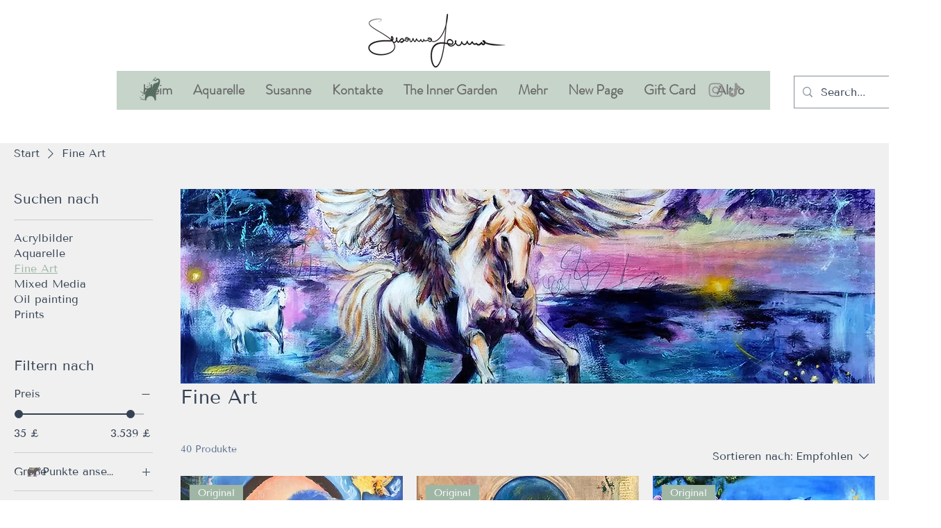

--- FILE ---
content_type: image/svg+xml
request_url: https://static.wixstatic.com/shapes/11062b_1155e27d30994dd9ada16413fa6a3b25.svg
body_size: 20274
content:
<?xml version="1.0" encoding="UTF-8"?>
<svg data-bbox="19.999 43.5 160.001 113" viewBox="0 0 200 200" height="200" width="200" xmlns="http://www.w3.org/2000/svg" data-type="color">
    <g>
        <path d="M126.68 51.825c-2.462.567-4.362 1.807-1.759 3.933 3.306 2.693 4.397 3.012 8.582 3.862 2.955.638 4.01.567 7.035.071 1.372-.213 4.432-1.311 3.623-3.26-.387-.921-1.02-1.488-2.11-1.736-.281-.035-5.417 1.453-7.879 1.24-2.075-.177-2.744-.035-4.678-1.24-1.758-1.063-2.216-2.976-2.814-2.87z" fill="#7BC4C1" clip-rule="evenodd" fill-rule="evenodd" data-color="1"/>
        <path d="M127.454 52.109c-.141.602 1.477 2.197 2.392 2.657 2.251 1.098 6.472 2.445 8.864 1.311 4.467-2.055 3.728-2.267-.774-4.464-2.427-1.205-4.15-.354-6.859-.39-.387 0-3.588.602-3.623.886z" fill="#E66042" clip-rule="evenodd" fill-rule="evenodd" data-color="2"/>
        <path d="M68.434 54.837c-.739.106-5.979.035-5.03 1.24 2.181 2.799 5.839 6.165 9.497 6.732 2.849.461 6.788 1.311 9.356-.213 2.181-1.311 4.748-2.445 7.14-3.472 1.794-.779 5.663-5.421-2.181-4.641-4.221.425-11.466-.921-15.547.39-.14.07-3.095-.072-3.235-.036z" fill="#E66042" clip-rule="evenodd" fill-rule="evenodd" data-color="2"/>
        <path d="M46.802 59.797c-2.146-.283-1.829.744-3.939 1.771-1.934.992 1.02 3.578 1.829 5.527.985 2.268 3.482 3.578 5.17 4.925 2.779 2.303 4.361 2.693 7.773 3.543 3.447.85 4.291 1.346 7.386 2.516 1.266.496 9.567 1.559 10.904 1.311 2.216-.39 5.979.106 8.301-.531 3.306-.85 7.421-1.417 10.657-2.409.739-.213 6.155-2.338 6.577-2.905.668-.921-.985-2.516-.985-5.031 0-2.197-2.321-.035-3.658.425-.844.283-2.532 1.346-4.01 1.772-1.688.496-1.829.425-3.552 1.205-2.181.992-7.07 1.205-9.989 1.984-2.392.638-5.979.39-8.406-.177-1.618-.354-2.673-1.098-4.678-1.346-5.17-.638-6.191-1.878-10.446-4.145-2.286-1.205-2.321-2.905-4.467-4.535-2.005-1.488-3.025-4.181-4.748-4.181-.317-.003-.458.175.281.281z" fill="#F9C152" clip-rule="evenodd" fill-rule="evenodd" data-color="3"/>
        <path d="M62.982 55.687c-2.251-.567-3.13.283-5.311.39-1.477.035-7.422 1.276-8.547 2.303-2.357 2.09.703 4.11 1.864 6.2.106.142 2.638 2.764 3.166 2.976 1.724.744 4.221 2.516 6.155 2.87.387.071 3.623 1.134 3.623 1.134.281.071 1.161.886 2.603.957 1.266.106 3.412 1.346 5.593 1.24.598-.035 3.201.177 4.256.177 4.467 0 6.999-.461 11.361-1.382 3.025-.638 2.99-.638 5.909-2.02 1.266-.602 3.764-1.913 4.819-2.799 1.09-.957 1.688-.957 3.06-2.586 2.216-2.657 3.377-1.665 5.804-6.696.317-.638.915-2.941.317-3.26-.492-.248-14.14-.283-14.632-.035-1.794.85-3.693 4.429-7.351 5.633-3.588 1.169-4.643 1.771-8.653 2.02-3.904.213-6.05-.567-9.462-2.409-1.055-.567-3.869-2.87-4.186-3.968-.107-.249-.177-.674-.388-.745z" fill="#9ABB6C" clip-rule="evenodd" fill-rule="evenodd" data-color="4"/>
        <path d="M41.28 62.029c-1.266-.106-4.784 2.976-4.784 4.216 0 2.374 4.924 7.44 7.035 8.539.985.496 3.306 2.905 5.1 3.295.07 0 5.663 3.26 7.351 3.685 1.548.39 2.392 1.665 5.276 2.019 4.678.602 4.608 1.842 10.517 1.382 4.361-.354 15.265.673 18.958-.85 2.638-1.098 9.567-2.551 11.396-4.677 1.688-1.913 4.01-.035.492-5.846-.879-1.488-11.924 4.216-14.491 4.677-1.934.354-4.115.957-6.261.78-1.125-.106-7.422.567-9.813.567-1.548 0-5.944.248-7.07-.567-1.548-1.098-6.331-3.118-8.336-3.508-.246-.035-3.201-2.48-5.487-3.189-3.306-1.063-7.668-6.377-9.18-9.495-.105-.142-.563-1.028-.703-1.028z" fill="#7BC4C1" clip-rule="evenodd" fill-rule="evenodd" data-color="1"/>
        <path d="M154.925 84.881c-.422 2.48-1.548-1.24 1.055-1.984 1.829-.567 4.291-7.121 5.944-6.129 2.286 1.382 2.673 2.728 6.12.142 3.975-3.012 5.03-9.743 2.216-14.172-3.13-4.96-5.874-6.59-10.904-9.353-3.693-2.02.809-1.24 2.321-4.57 1.196-2.622 1.301-6.413 3.271-1.594 3.271 7.972 8.512 5.173 13.331 18.282 1.196 3.295-.668 11.479-2.357 14.739-1.934 3.685-7.035 6.98-11.326 6.98-4.186 0-3.095.177-7.105-.638-.948-.215-2.707-.923-2.566-1.703z" fill="#72646F" clip-rule="evenodd" fill-rule="evenodd" data-color="5"/>
        <path d="M136.74 91.577c-1.196.354-1.196-5.315 2.392-5.633 1.864-.177 10.376-2.445 11.678-3.614 1.407-1.24 5.311-2.516 7.773-5.456.598-.709 4.432-4.571 2.427-.638-1.548 3.047-6.296 6.448-8.758 9.495-1.829 2.232-8.336 4.57-11.185 4.925-.177 0-3.94.78-4.327.921z" fill="#FEF1D9" clip-rule="evenodd" fill-rule="evenodd" data-color="6"/>
        <path d="M109.692 58.344c3.447-1.098 12.135-9.106 15.582-2.126 1.759 3.578 15.441 5.562 19.38 1.382 1.759-1.878 8.336 9.566 11.466 11.94 1.653 1.24 5.452 4.606 2.743 6.519-1.477 1.027-6.085 6.094-8.301 6.448-2.884.461-.95 2.02-8.09 2.622-1.407.142-6.542 1.098-6.542 3.118 0 4.252-1.407 12.259-7.246 10.133-6.155-2.197-6.964-5.385-5.909 3.437.492 3.862 1.126 3.685.528 8.539-.492 4.145.106 12.436.879 16.333.914 4.393-.528 9.106 1.161 13.215 1.618 3.968-3.13 5.315 3.377 10.912.563.461 4.889 7.369-.915 4.96-2.146-.886-12.416 4.854-11.924-6.98.316-6.98-2.568-9.495-4.643-16.191-.598-1.949-6.542 14.172-2.708 17.857.317.319 3.658 4.748.281 4.748-3.271 0-5.944.567-9.637-.177-5.768-1.169-2.955-3.437-2.955-10.948 0-7.015-.035-10.523-.879-17.396-.668-5.527.915-11.019-3.201-15.199-1.618-1.594-4.889 4.712-10.446 4.252-.176-.035-6.964 1.382-8.758 1.382-2.849 0-9.989-1.701-10.235-.531-.211 1.098-2.955 6.129-2.743 8.893 0 .071-2.673 10.806-2.603 13.038.211 4.925-3.975 5.421-1.055 12.507 2.181 5.385 8.195 4.712-8.442 4.712-7.14 0-3.095-12.967-3.095-18.459 0-11.338-4.115 2.834-4.959 3.897-2.251 2.799-.563 14.739-1.618 14.739-1.935 0-3.552-.354-6.542-.354-1.442 0-9.391.425-7.668-2.657l.317-.673c.563 1.169-.844-.213.774-2.445 3.834-5.456 6.964-14.42 5.557-21.364-.492-2.48-3.06-15.873-4.115-16.936-1.829-1.842-3.693-21.541-2.497-25.474.457-1.594.281-6.519 2.251-9.637 1.266-2.055 7.351-12.897 10.658-8.751 2.462 3.047 5.276 5.917 7.562 9.035 2.919-.213 12.205 7.157 18.22 6.909.07 0 6.472 2.019 9.18 1.913 4.256-.177 13.26 1.453 17.657-1.346 3.025-1.949 20.189-1.063 13.014-9.637-.95-1.134-3.447-9.601 1.442-11.727.772-.357 5.415-4.361 5.697-4.432z" fill="#72646F" clip-rule="evenodd" fill-rule="evenodd" data-color="5"/>
        <path fill="#72646F" clip-rule="evenodd" fill-rule="evenodd" d="m110.079 129.771 2.251 3.401 9.532-38.016-4.362-2.622-7.421 37.237z" data-color="5"/>
        <path d="M24.959 100.01c-1.512 1.134 2.11 11.125 2.919 13.074 3.764 9.353 12.064 15.66 12.451 25.368.176 4.748 4.537-9.46.844-13.57-3.201-3.578-3.658-4.252-5.909-8.539-2.532-4.818-7.035-6.59-9.321-13.641-.139-.389-1.195-2.515-.984-2.692z" fill="#72646F" clip-rule="evenodd" fill-rule="evenodd" data-color="5"/>
        <path d="m110.536 83.712-5.593-4.322c3.552 6.2 8.266 16.227 9.11 26.466.176 2.445.106 8.326 1.125.142.141-1.134 2.146-13.109 2.216-13.18 1.232-1.737-6.049-9.177-6.858-9.106z" fill="#72646F" clip-rule="evenodd" fill-rule="evenodd" data-color="5"/>
        <path d="M96.396 104.97c-.352-.035-2.743 7.263 2.497 6.625.668-.071 1.407-1.949.774-.142-.598 1.771-2.251 2.055-3.975 2.161-1.653.106-3.201-1.63-2.497-3.224.774-1.701.633-2.303 1.934-3.897.422-.567.035-.354.879-1.169.072-.071.388-.354.388-.354z" fill="#72646F" clip-rule="evenodd" fill-rule="evenodd" data-color="5"/>
        <path d="m62.102 113.792 2.075-6.129c6.788 7.299 20.014 6.661 28.385 1.488 1.266.461-3.377 4.429-3.799 4.712-1.442 1.027-6.859 1.842-9.11 2.445-4.608 1.275-10.693 1.842-15.23-.035-2.883-1.205-1.336.176-2.321-2.481z" fill="#72646F" clip-rule="evenodd" fill-rule="evenodd" data-color="5"/>
        <path d="M131.077 69.611c4.326 9.779 10.763 13.286 21.456 10.558 0 0-14.034 8.255-15.336 6.484-.809-1.098-.739 0-1.442-2.728-.598-2.303-5.065-15.164-4.678-14.314z" fill="#72646F" clip-rule="evenodd" fill-rule="evenodd" data-color="5"/>
        <path clip-rule="evenodd" fill-rule="evenodd" opacity=".2" d="m110.079 129.771 2.251 3.401 9.532-38.016-4.362-2.622-7.421 37.237z"/>
        <path d="M24.959 100.01c-1.512 1.134 2.11 11.125 2.919 13.074 3.764 9.353 12.064 15.66 12.451 25.368.176 4.748 4.537-9.46.844-13.57-3.201-3.578-3.658-4.252-5.909-8.539-2.532-4.818-7.035-6.59-9.321-13.641-.139-.389-1.195-2.515-.984-2.692z" clip-rule="evenodd" fill-rule="evenodd" opacity=".2"/>
        <path d="m110.536 83.712-5.593-4.322c3.552 6.2 8.266 16.227 9.11 26.466.176 2.445.106 8.326 1.125.142.141-1.134 2.146-13.109 2.216-13.18 1.232-1.737-6.049-9.177-6.858-9.106z" clip-rule="evenodd" fill-rule="evenodd" opacity=".2"/>
        <path d="M96.396 104.97c-.352-.035-2.743 7.263 2.497 6.625.668-.071 1.407-1.949.774-.142-.598 1.771-2.251 2.055-3.975 2.161-1.653.106-3.201-1.63-2.497-3.224.774-1.701.633-2.303 1.934-3.897.422-.567.035-.354.879-1.169.072-.071.388-.354.388-.354z" clip-rule="evenodd" fill-rule="evenodd" opacity=".2"/>
        <path d="m62.102 113.792 2.075-6.129c6.788 7.299 20.014 6.661 28.385 1.488 1.266.461-3.377 4.429-3.799 4.712-1.442 1.027-6.859 1.842-9.11 2.445-4.608 1.275-10.693 1.842-15.23-.035-2.883-1.205-1.336.176-2.321-2.481z" clip-rule="evenodd" fill-rule="evenodd" opacity=".2"/>
        <path d="M131.077 69.611c4.326 9.779 10.763 13.286 21.456 10.558 0 0-14.034 8.255-15.336 6.484-.809-1.098-.739 0-1.442-2.728-.598-2.303-5.065-15.164-4.678-14.314z" clip-rule="evenodd" fill-rule="evenodd" opacity=".2"/>
        <path d="M178.631 62.879c-1.442-3.578-3.975-6.838-7.246-9.566-.422-.354-.844-.638-1.301-.957-1.442-.992-2.955-2.02-4.467-5.917-.985-2.586-1.934-3.224-2.884-2.834-.879.354-1.266 1.63-1.653 2.941-.176.567-.352 1.134-.492 1.488-.563 1.169-1.653 1.665-2.392 2.019-.563.248-1.02.461-1.301.921-.598.992.176 1.949 3.552 3.933l.035.035c2.251 1.346 5.874 3.826 8.266 7.051 2.286 3.047 3.447 6.803 1.09 10.842-.95 1.63-2.04 2.976-3.166 3.685-.528.319-1.055.531-1.583.567-.492.035-.985-.106-1.512-.39-.396-.247-.781-.583-1.167-1.014a42.223 42.223 0 0 0 2.503-4.938.967.967 0 0 0 .07-.354c0-.496-.422-.921-.95-.921a.934.934 0 0 0-.841.568l-.003-.001c-.323.776-1.203 1.962-2.49 3.337-2.791-3.852-6.878-9.117-10.981-13.612-3.201-3.508-6.437-6.555-9.145-8.113-4.08-2.409-10.833-1.701-17.657.496-1.059.337-2.123.71-3.181 1.11-11 1.225-21.406.98-31.219.732-21.315-.567-40.027-1.027-56.875 13.711-2.532 2.161-4.467 4.748-5.909 7.547-1.583 3.047-2.568 6.342-3.025 9.672-.211 1.665-.352 3.224-.352 4.748-.011.483.013.947.029 1.416l-.029.001c.149 4.564.601 8.531 1.213 12.068l.159 2.352c.985 14.526 1.618 23.49-3.728 28.521l1.301 1.346c4.74-4.492 5.294-11.337 4.791-21.556.365 1.257.731 2.463 1.083 3.628 2.955 9.743 5.1 16.758-1.548 30.257-2.532 5.173-3.201 7.228-1.126 8.255 1.055.532 2.849.532 5.593.496h17.27c.783.027 1.688.018 2.743 0h48.896c1.215.068 2.663.053 4.357.035h9.357l-.025-.035h7.961c1.177.057 2.534.057 4.129.035h7.527a.95.95 0 0 0 .95-.957.903.903 0 0 0-.315-.672c-6.999-7.051-7.001-7.486-7.036-12.721-.035-1.488-.035-3.33-.176-5.669-.492-7.547-.914-14.137-1.372-20.656-.414-6-.858-11.978-1.382-18.629 1.672 1.211 3.263 2.14 4.723 2.651 3.869 1.311 6.894.035 8.406-5.35.209-.732.366-1.463.494-2.192 6.93-.248 12.397-2.734 16.616-5.985 1.039.346 2.081.632 3.15.878 4.924 1.098 9.673.957 13.612-.744 4.01-1.736 7.175-5.031 8.899-10.204.281-.779.492-1.594.703-2.48.81-3.789.423-7.473-.949-10.875zm-48.398-6.767a11.949 11.949 0 0 0 5.487 1.311c1.301 0 2.568-.213 3.764-.602a11.709 11.709 0 0 0 2.991-1.511c.527.439 1.068.915 1.618 1.424-1.083.703-2.248 1.286-3.483 1.682-1.477.531-3.095.779-4.748.779-2.497 0-4.854-.602-6.894-1.665a15.289 15.289 0 0 1-4.759-3.836 51.068 51.068 0 0 1 2.25-.625 12.19 12.19 0 0 0 3.774 3.043zm9.426-2.834c.404.235.828.521 1.26.829a10.08 10.08 0 0 1-1.999.942c-1.02.319-2.11.496-3.201.496-1.688 0-3.271-.39-4.643-1.098a10.394 10.394 0 0 1-2.518-1.853c4.458-.886 8.483-.868 11.101.684zm-32.787 2.699c-.664 2.162-1.871 4.265-3.518 6.218a22.983 22.983 0 0 0-1.963 1.747 6.353 6.353 0 0 0-.882 1.105 29.952 29.952 0 0 1-3.867 2.792c-5.311 3.224-12.135 5.315-19.521 5.35-6.542.071-12.592-1.382-17.551-3.897-4.842-2.388-8.586-5.804-10.761-9.721 4.361-1.596 8.858-2.574 13.497-3.157 1.192 2.209 3.259 4.117 5.916 5.438 2.673 1.311 5.874 2.09 9.356 2.09 3.763 0 7.246-.921 10.024-2.48 2.501-1.382 4.443-3.299 5.489-5.515 4.472.103 9.074.146 13.781.03zM92.035 82.685c-4.748 1.275-9.884 1.984-15.265 1.984-9.215 0-17.763-2.055-24.762-5.562-6.659-3.338-11.879-7.97-14.949-13.35a50.275 50.275 0 0 1 3.88-2.5c2.794 5.093 7.609 9.465 13.777 12.555 6.296 3.153 13.964 4.996 22.229 4.996a52.55 52.55 0 0 0 13.964-1.878c3.922-1.08 7.497-2.613 10.686-4.483a33.232 33.232 0 0 0 2.223 3.424c-3.505 2.038-7.48 3.66-11.783 4.814zm-1.618-5.527a51.581 51.581 0 0 1-13.471 1.771c-7.984 0-15.371-1.771-21.385-4.818-5.843-2.892-10.394-7.006-13.009-11.749a49.478 49.478 0 0 1 4.507-2.113c2.334 4.342 6.434 8.108 11.668 10.744 5.206 2.586 11.572 4.11 18.396 4.074 7.773-.071 14.914-2.232 20.471-5.633a33.317 33.317 0 0 0 2.041-1.359c-.037 1.467.381 3.052 1.112 4.687-3.068 1.838-6.549 3.334-10.33 4.396zm-1.935-21.329c.832.023 1.682.043 2.524.065-.943 1.543-2.441 2.901-4.317 3.939-2.497 1.417-5.663 2.232-9.11 2.232-3.201 0-6.12-.709-8.512-1.913-2.049-1.017-3.69-2.39-4.746-3.965 7.66-.775 15.704-.573 24.161-.358zm-57.051 98.743h-1.337c-2.497.035-4.08.035-4.784-.283-.598-.319.035-1.807 1.97-5.74 6.999-14.207 4.748-21.506 1.653-31.674-1.131-3.745-2.389-7.892-3.329-12.942 1.475 3.144 3.299 6.147 5.369 8.974.316.461 1.337 1.878 2.251 3.153 3.215 4.418 5.811 8 7.684 11.452 2.224 5.642.509 8.926-.579 10.94-.176.354-.352.709-.492.957-1.301 2.87-2.216 5.421-2.427 8.043-.176 2.268.176 4.57 1.161 7.086l-7.14.034zm11.994-6.625c-.686 3.353-.974 5.385-.508 6.625h-2.265c-1.137-2.535-1.543-4.773-1.378-6.944.176-2.374 1.02-4.748 2.251-7.44.141-.248.281-.531.457-.85.601-1.142 1.384-2.625 1.727-4.595.833 3.753.788 7.889-.284 13.204zm6.683 6.625h-2.776c-.641-.021-1.189-.061-1.62-.142-1.477-.319-1.372-1.665-.457-6.129 2.955-14.774-1.442-20.833-10.517-33.34-.528-.744-1.02-1.417-2.286-3.153-1.97-2.764-3.764-5.669-5.171-8.68a34.14 34.14 0 0 1-2.248-6.322l-.003-.055h-.012a27.68 27.68 0 0 1-.586-3.047 25.227 25.227 0 0 1-.17-1.764c-.012-.273-.027-.539-.036-.817-.019-.481-.04-.96-.04-1.458.035-1.382.141-2.87.352-4.464.457-3.118 1.372-6.236 2.849-9.07 1.337-2.622 3.13-5.031 5.452-7.051a55.057 55.057 0 0 1 2.728-2.224 29.196 29.196 0 0 0 1.918 2.897h-.039v11.17c-.278.12-.53.294-.739.522a2.255 2.255 0 0 0-.703 1.665c0 .673.246 1.24.703 1.701.422.425 1.02.673 1.653.673.668 0 1.266-.248 1.688-.673a2.453 2.453 0 0 0 .668-1.701c0-.638-.246-1.24-.668-1.665a2.135 2.135 0 0 0-.739-.52v-8.959c2.926 3.237 6.653 6.065 10.974 8.332V91.44c-.278.115-.53.281-.739.491a2.417 2.417 0 0 0-.703 1.701c0 .638.281 1.24.703 1.665.422.425 1.02.709 1.653.709a2.38 2.38 0 0 0 1.688-.709 2.399 2.399 0 0 0 .703-1.665 2.42 2.42 0 0 0-.703-1.701 2.228 2.228 0 0 0-.739-.489v-10.23a53.2 53.2 0 0 0 10.974 3.81v10.636c-.28.115-.531.28-.739.489a2.419 2.419 0 0 0-.703 1.701c0 .638.281 1.24.703 1.665.422.425 1.02.709 1.688.709a2.36 2.36 0 0 0 1.653-.709 2.397 2.397 0 0 0 .703-1.665 2.42 2.42 0 0 0-.703-1.701 2.259 2.259 0 0 0-.739-.491v-10.26a61.227 61.227 0 0 0 10.868 1.125v10.252c-.278.124-.53.299-.739.509a2.255 2.255 0 0 0-.703 1.665c0 .673.246 1.275.703 1.701.422.425 1.02.709 1.653.709a2.38 2.38 0 0 0 1.688-.709c.422-.425.668-1.027.668-1.701 0-.638-.246-1.24-.668-1.665a2.416 2.416 0 0 0-.739-.506V86.531a61.231 61.231 0 0 0 10.833-1.129v10.257c-.28.115-.531.28-.739.489a2.419 2.419 0 0 0-.703 1.701c0 .638.281 1.24.703 1.665.422.425 1.02.709 1.688.709a2.36 2.36 0 0 0 1.653-.709 2.398 2.398 0 0 0 .704-1.665c0-.673-.281-1.275-.704-1.701a2.259 2.259 0 0 0-.739-.491V85.004c.699-.161 1.392-.33 2.075-.513a51.402 51.402 0 0 0 8.899-3.235V91.45a2.56 2.56 0 0 0-.739.482c-.422.425-.668 1.027-.668 1.701 0 .638.246 1.24.668 1.665.457.425 1.02.709 1.688.709a2.36 2.36 0 0 0 1.653-.709 2.257 2.257 0 0 0 .703-1.665c0-.673-.246-1.275-.703-1.701a2.259 2.259 0 0 0-.739-.491V80.319a44.965 44.965 0 0 0 1.705-.954c2.015 2.539 4.326 4.99 6.42 7.11.844.815 1.794 1.772 2.673 2.657.598.567 1.125 1.063 1.724 1.701.346.348.688.679 1.031 1.015a3593.942 3593.942 0 0 1-4.372 22.015 2605.4 2605.4 0 0 1-4.713 22.463c-.492 2.338-.95 4.11-1.337 5.562-1.509 5.587-1.721 6.412 2.684 12.684h-10.1c-.985-.06-1.749-.181-2.25-.425-.774-.354-.739-1.382.317-3.685 1.548-3.295 1.372-4.677.739-10.771-.07-.744-.141-1.453-.211-2.126-.211-2.055-.422-3.968-.633-5.952-.61-5.466-1.212-11.142-1.662-16.886.612.184 1.225.254 1.837.163.95-.106 1.864-.567 2.603-1.275.879-.85 1.583-2.09 1.935-3.72l-.033-.007c.011-.057.033-.11.033-.17 0-.532-.387-.957-.914-.957-.455 0-.79.324-.877.752l-.038-.008c-.246 1.24-.774 2.161-1.372 2.764-.492.425-1.02.709-1.548.779a2.771 2.771 0 0 1-1.724-.354c-.633-.39-1.266-.992-1.829-1.913.633-.744 1.161-1.559 1.653-2.409a21.748 21.748 0 0 0 1.442-3.472l-.022-.007a.861.861 0 0 0 .058-.276c0-.531-.422-.957-.915-.957-.458 0-.818.327-.91.758-.346 1.068-.758 2.102-1.306 3.068a12.807 12.807 0 0 1-1.744 2.489c-3.325 2.772-6.86 4.495-10.742 5.341-.844.213-1.688.354-2.568.461-4.58.585-9.641.148-15.276-.965.561-3.064.984-5.559 1.171-7.007l-.027-.004c.007-.047.027-.089.027-.138 0-.496-.422-.921-.95-.921-.456 0-.838.369-.893.818l-.022-.003c-.281 2.445-1.266 7.795-2.462 13.888-1.301 6.661-2.849 14.137-4.08 19.593-.317 1.311-.598 2.48-.844 3.472-.598 2.267-.879 3.401-.598 4.57.281 1.134.985 2.019 2.462 3.826.387.461.809.992 1.301 1.63l-6.648.035-1.334.001zm65.38 0h-4.129c-4.674-6.558-4.557-7.092-3.18-12.188.387-1.453.844-3.26 1.372-5.669.256-1.19.506-2.405.76-3.602a400.66 400.66 0 0 0 1.702 4.452 634.734 634.734 0 0 1 1.829 4.641c.739 2.055 1.196 3.401 1.407 4.5.211 1.063.141 1.984-.07 3.189-.406 2.212-.313 3.687.309 4.677zm-55.001 0c-.903-1.185-1.644-2.123-2.289-2.87-1.266-1.559-1.899-2.338-2.075-3.047-.176-.744.106-1.701.598-3.685.211-.886.492-1.984.844-3.543 1.266-5.527 2.814-13.038 4.115-19.628.35-1.794.681-3.524.983-5.14 5.827 1.141 11.054 1.576 15.829.959 4.924-.628 9.355-2.357 13.47-5.549a7.523 7.523 0 0 0 1.335 1.552c.458 6.171 1.142 12.273 1.762 18.204.211 2.055.457 4.074.633 5.917.105.85.176 1.559.211 2.126.633 5.669.774 6.98-.528 9.814-1.089 2.311-1.337 3.843-.828 4.889h-34.06zm62.043-38.619c.457 6.625.879 13.18 1.337 20.62.141 2.374.176 4.145.176 5.562.035 5.527.07 6.342 6.05 12.471h-5.03v-.035h-4.696c-.564-.036-1.089-.086-1.53-.177-1.759-.319-2.357-1.346-1.829-4.145.246-1.453.317-2.551.07-3.862-.246-1.275-.703-2.693-1.513-4.818-.633-1.701-1.231-3.189-1.829-4.712-.923-2.411-1.876-4.82-2.704-7.167a2875.259 2875.259 0 0 0 3.196-15.438 2241.038 2241.038 0 0 0 4.178-20.88 60.11 60.11 0 0 0 2.572 2.26c.584 7.41 1.068 13.885 1.552 20.321zm6.648-49.779-.029.017c-.16-.277-.448-.478-.78-.478-.528 0-.95.425-.95.921 0 .184.064.345.152.49l-.011.006c2.181 3.862 4.573 8.255 6.085 12.826 1.442 4.5 2.04 9.247.668 14.03-1.125 4.004-3.271 4.996-6.015 4.039-3.13-1.063-7.07-4.358-11.22-8.539-.352-.354-1.02-.992-1.724-1.701-.739-.744-1.583-1.559-2.638-2.622-5.779-5.821-13.331-14.233-10.735-18.958a26.994 26.994 0 0 0 2.6-2.609c4.076-3.239 10.897-6.941 17.723-9.287 1.549 2.013 3.518 3.709 5.818 4.884a16.76 16.76 0 0 0 7.738 1.878c1.864 0 3.658-.319 5.346-.85a17.762 17.762 0 0 0 4.266-2.167 85.521 85.521 0 0 1 2.874 2.982c4.176 4.544 8.304 9.899 11.03 13.675a49.009 49.009 0 0 1-9.13 6.874c-4.242 2.456-8.989 4.25-13.463 4.184-.231-2.168-.712-4.301-1.38-6.381-1.547-4.746-3.974-9.21-6.225-13.214zm7.734 21.443c4.785.038 9.794-1.843 14.249-4.436 2.936-1.692 5.622-3.701 7.841-5.648a35.903 35.903 0 0 1-3.374 4.089c-4.221 4.422-10.33 8.409-18.78 8.815.083-.946.095-1.885.064-2.82zm40.84-14.25a21.356 21.356 0 0 1-.633 2.267c-1.513 4.606-4.326 7.547-7.879 9.07-3.552 1.559-7.914 1.665-12.486.638a34.064 34.064 0 0 1-1.818-.458 34.626 34.626 0 0 0 2.029-1.951 38.88 38.88 0 0 0 4.433-5.622c.408.4.819.735 1.23.98.844.496 1.724.709 2.603.673a5.414 5.414 0 0 0 2.427-.85c1.407-.921 2.673-2.445 3.763-4.322 2.849-4.854 1.512-9.318-1.196-12.932-2.568-3.472-6.401-6.129-8.793-7.547h-.035c-2.146-1.275-2.99-1.205-2.884-1.382.035-.071.176-.071.457-.177 1.02-.461 2.462-1.134 3.271-2.941.246-.496.422-1.134.633-1.736.246-.85.492-1.736.528-1.736.106-.035 0 .496.492 1.772 1.724 4.429 3.482 5.633 5.17 6.803.352.248.739.532 1.126.85 3.06 2.516 5.381 5.527 6.718 8.822 1.231 3.047 1.583 6.342.844 9.779z" fill="#444444" clip-rule="evenodd" fill-rule="evenodd" data-color="7"/>
        <path d="M141.559 71.382a.89.89 0 0 0 .667-.318l1.838-1.851.59.575c.281.284.668.461 1.055.461s.774-.177 1.055-.461l.59-.575 1.838 1.851a.89.89 0 0 0 .667.318.95.95 0 0 0 .95-.957.909.909 0 0 0-.295-.659l.014-.014-3.025-3.012c-.492-.496-1.126-.744-1.794-.744s-1.301.248-1.794.744l-3.025 3.012.014.014a.903.903 0 0 0-.295.659.95.95 0 0 0 .95.957z" fill="#444444" clip-rule="evenodd" fill-rule="evenodd" data-color="7"/>
    </g>
</svg>
